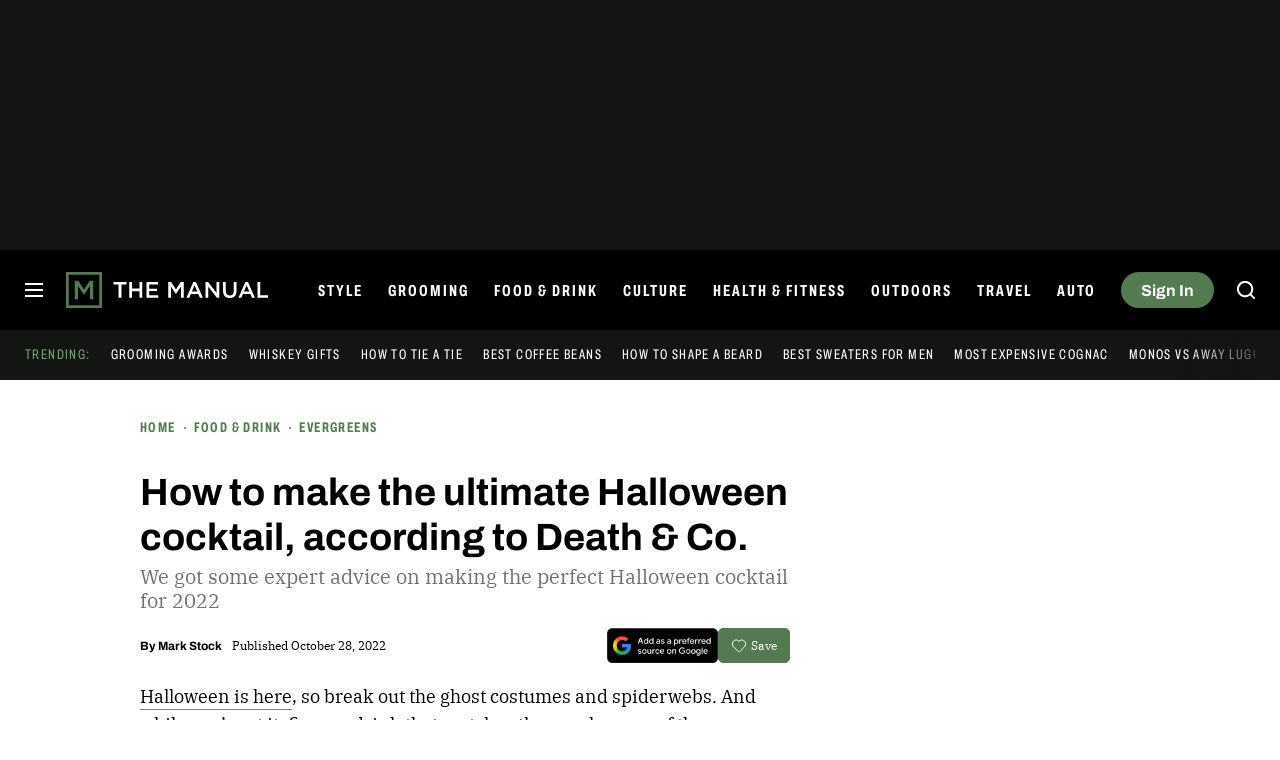

--- FILE ---
content_type: application/javascript
request_url: https://www.themanual.com/content/themes/dt-stardust/build/front/dt-consent.min.js?v=edc1daee
body_size: 1282
content:
"use strict";(self.webpackChunkdt_stardust=self.webpackChunkdt_stardust||[]).push([[881],{2033:function(e,n,i){i.r(n);var o,t,d,r=i(3120),u=function(e,n,i,o){return new(i||(i=Promise))(function(t,d){function r(e){try{s(o.next(e))}catch(e){d(e)}}function u(e){try{s(o.throw(e))}catch(e){d(e)}}function s(e){var n;e.done?t(e.value):(n=e.value,n instanceof i?n:new i(function(e){e(n)})).then(r,u)}s((o=o.apply(e,n||[])).next())})};!function(e){e[e.TCFV2=2]="TCFV2",e[e.USNAT=7]="USNAT"}(o||(o={})),function(e){e[e.NOT_APPLICABLE=0]="NOT_APPLICABLE",e[e.OPTED_OUT=1]="OPTED_OUT",e[e.NOT_OPTED_OUT=2]="NOT_OPTED_OUT"}(t||(t={})),function(e){e[e.NOT_APPLICABLE=0]="NOT_APPLICABLE",e[e.NO_CONSENT=1]="NO_CONSENT",e[e.CONSENT=2]="CONSENT"}(d||(d={}));const s="dtconsent",v="DTConsent:",l=e=>u(void 0,void 0,void 0,function*(){return new Promise((n,i)=>{"function"==typeof window.__gpp&&window.__gpp("getField",i=>{r.DTLogger.debug(s,`${v} __gpp.getField`,{field:e,data:i}),n(i)},e),i()})}),c=()=>u(void 0,void 0,void 0,function*(){const e=yield u(void 0,void 0,void 0,function*(){return yield r.DTEvent.getEventPromise("dt:consent:ready"),r.DTStorage.get("consent_data")});return(null==e?void 0:e.applicableSections)||[]}),a=()=>u(void 0,void 0,void 0,function*(){return(yield c()).includes(o.TCFV2)}),f=()=>u(void 0,void 0,void 0,function*(){return(yield c()).includes(o.USNAT)}),C=()=>u(void 0,void 0,void 0,function*(){const e=yield l("tcfeuv2.PurposeConsents"),{1:n=!1,2:i=!1,3:o=!1,4:t=!1,5:d=!1,6:r=!1,7:u=!1,8:s=!1,9:v=!1,10:c=!1,11:a=!1}=e||{};return{deviceStorage:n,limitedAdTargeting:i,createPersonalizedAdProfile:o,usePersonalizedAdProfile:t,createPersonalizedContentProfile:d,usePersonalizedContentProfile:r,measureAdPerformance:u,measureContentPerformance:s,audienceInsights:v,improveServices:c,limitedContentTargeting:a}}),P=()=>u(void 0,void 0,void 0,function*(){return new Promise((e,n)=>{"function"==typeof window.__uspapi&&window.__uspapi("displayUspUi",1,(n,i)=>{r.DTLogger.debug(s,`${v} __uspapi.displayUspUi`,{data:n,status:i}),e()}),n()})}),g=()=>u(void 0,void 0,void 0,function*(){return new Promise((e,n)=>{"function"==typeof window.__tcfapi&&window.__tcfapi("displayConsentUi",2,()=>{e()}),n()})}),T=()=>u(void 0,void 0,void 0,function*(){if(!(yield a()))return!0;const e=yield C();return(null==e?void 0:e.limitedAdTargeting)||!0}),y=()=>u(void 0,void 0,void 0,function*(){if(!(yield a()))return!0;const e=yield C();return(null==e?void 0:e.usePersonalizedContentProfile)||!0}),p=()=>u(void 0,void 0,void 0,function*(){if(!(yield a()))return!0;const e=yield C();return(null==e?void 0:e.measureAdPerformance)||!0}),O=()=>u(void 0,void 0,void 0,function*(){return yield l("usnat.TargetedAdvertisingOptOut")}),A={isGDPR:a,isMSPA:f,renew:g,showManagePreferencesUI:g,showDoNotSellUI:P,getTCFConsents:C,getTCFDeviceStorageConsent:()=>u(void 0,void 0,void 0,function*(){if(!(yield a()))return!0;const e=yield C();return(null==e?void 0:e.deviceStorage)||!0}),getTCFLimitedAdTargetingConsent:T,getTCFCreatePersonalizedAdProfileConsent:()=>u(void 0,void 0,void 0,function*(){if(!(yield a()))return!0;const e=yield C();return(null==e?void 0:e.createPersonalizedAdProfile)||!0}),getTCFUsePersonalizedAdProfileConsent:()=>u(void 0,void 0,void 0,function*(){if(!(yield a()))return!0;const e=yield C();return(null==e?void 0:e.usePersonalizedAdProfile)||!0}),getTCFCreatePersonalizedContentProfileConsent:()=>u(void 0,void 0,void 0,function*(){if(!(yield a()))return!0;const e=yield C();return(null==e?void 0:e.createPersonalizedContentProfile)||!0}),getTCFUsePersonalizedContentProfileConsent:y,getTCFMeasureAdPerformanceConsent:p,getTCFMeasureContentPerformanceConsent:()=>u(void 0,void 0,void 0,function*(){if(!(yield a()))return!0;const e=yield C();return(null==e?void 0:e.measureContentPerformance)||!0}),getTCFAudienceInsightsConsent:()=>u(void 0,void 0,void 0,function*(){if(!(yield a()))return!0;const e=yield C();return(null==e?void 0:e.audienceInsights)||!0}),getTCFImproveServicesConsent:()=>u(void 0,void 0,void 0,function*(){if(!(yield a()))return!0;const e=yield C();return(null==e?void 0:e.improveServices)||!0}),getTCFLimitedContentTargetingConsent:()=>u(void 0,void 0,void 0,function*(){if(!(yield a()))return!0;const e=yield C();return(null==e?void 0:e.limitedContentTargeting)||!0}),getMSPASaleOptOut:()=>u(void 0,void 0,void 0,function*(){return yield l("usnat.SaleOptOut")}),getMSPASharingOptOut:()=>u(void 0,void 0,void 0,function*(){return yield l("usnat.SharingOptOut")}),getMSPATargetedAdvertisingOptOut:O,getMSPAPersonalDataConsent:()=>u(void 0,void 0,void 0,function*(){return yield l("usnat.PersonalDataConsents")}),getTargetingConsent:()=>u(void 0,void 0,void 0,function*(){const e=yield a(),n=yield f();if(e)return T();if(n){const e=yield O();return e===t.NOT_APPLICABLE||e===t.NOT_OPTED_OUT}return!0}),getFunctionalConsent:()=>u(void 0,void 0,void 0,function*(){return Promise.resolve(!0)}),getSocialMediaConsent:()=>u(void 0,void 0,void 0,function*(){return!(yield a())||y()}),getPerformanceConsent:()=>u(void 0,void 0,void 0,function*(){return!(yield a())||p()}),getNecessaryConsent:()=>u(void 0,void 0,void 0,function*(){return Promise.resolve(!0)}),isExplicit:()=>u(void 0,void 0,void 0,function*(){return Promise.resolve(!1)}),isOptInModel:()=>u(void 0,void 0,void 0,function*(){return yield a()}),push(e){"function"==typeof e&&e()}},_=Array.isArray(window.DTConsent)?window.DTConsent:[];window.DTConsent=A,_.forEach(e=>{"function"==typeof e&&e()}),(()=>{const e=document.querySelector(".h-consent-do-not-sell");e&&e.addEventListener("click",e=>{e.preventDefault(),P().catch(()=>{})})})(),n.default=A}}]);